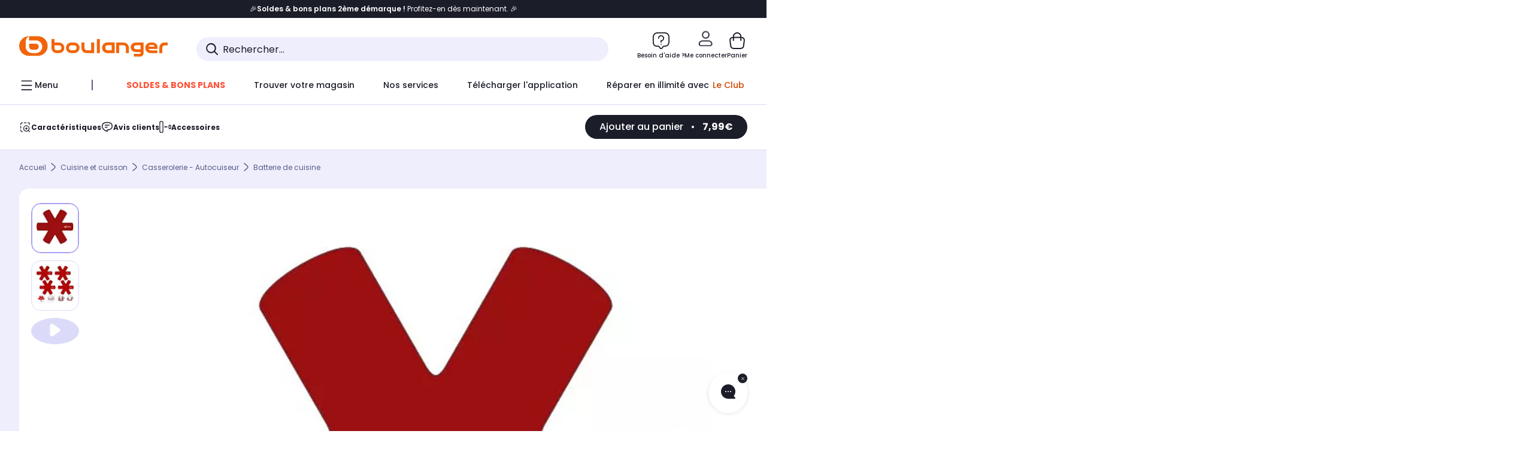

--- FILE ---
content_type: text/javascript;charset=UTF-8
request_url: https://boulanger.scene7.com/is/image/Boulanger/8002531991644_mixed?req=set,json,UTF-8&labelkey=label&id=97091526&handler=s7classics7sdkJSONResponse
body_size: 129
content:
/*jsonp*/s7classics7sdkJSONResponse({"set":{"pv":"1.0","type":"media_set","n":"Boulanger/8002531991644_mixed","item":[{"i":{"n":"Boulanger/8002531991644_h_f_l_0"},"s":{"n":"Boulanger/8002531991644_h_f_l_0"},"dx":"624","dy":"576","iv":"NlkmD3"},{"i":{"n":"Boulanger/8002531991644_h_f_l_1"},"s":{"n":"Boulanger/8002531991644_h_f_l_1"},"dx":"550","dy":"545","iv":"H5dmJ2"},{"v":{"path":"Boulanger/_media_/fef/fef27ede-ad12-438a-97de-45971432ba67.mp4","dx":"854","dy":"480","bitrate":"1187039","id":"Boulanger/8002531991644_v_2","suffix":"mp4"},"i":{"n":"Boulanger/8002531991644_v_2"},"s":{"n":"Boulanger/8002531991644_v_2"},"type":"video","iv":"9-rmm1","userdata":[{"Audio_Codec":"AAC LC","Audio_Sample_Rate":"44.1","Number_Audio_Channels":"2","Video_Codec":"AVC","Video_Frame_Rate":"25.000","Video_Length":"45.604"},{"Audio_Codec":"AAC LC","Audio_Sample_Rate":"44.1","Number_Audio_Channels":"2","Video_Codec":"AVC","Video_Frame_Rate":"25.000","Video_Length":"45.604"}]}]}},"97091526");